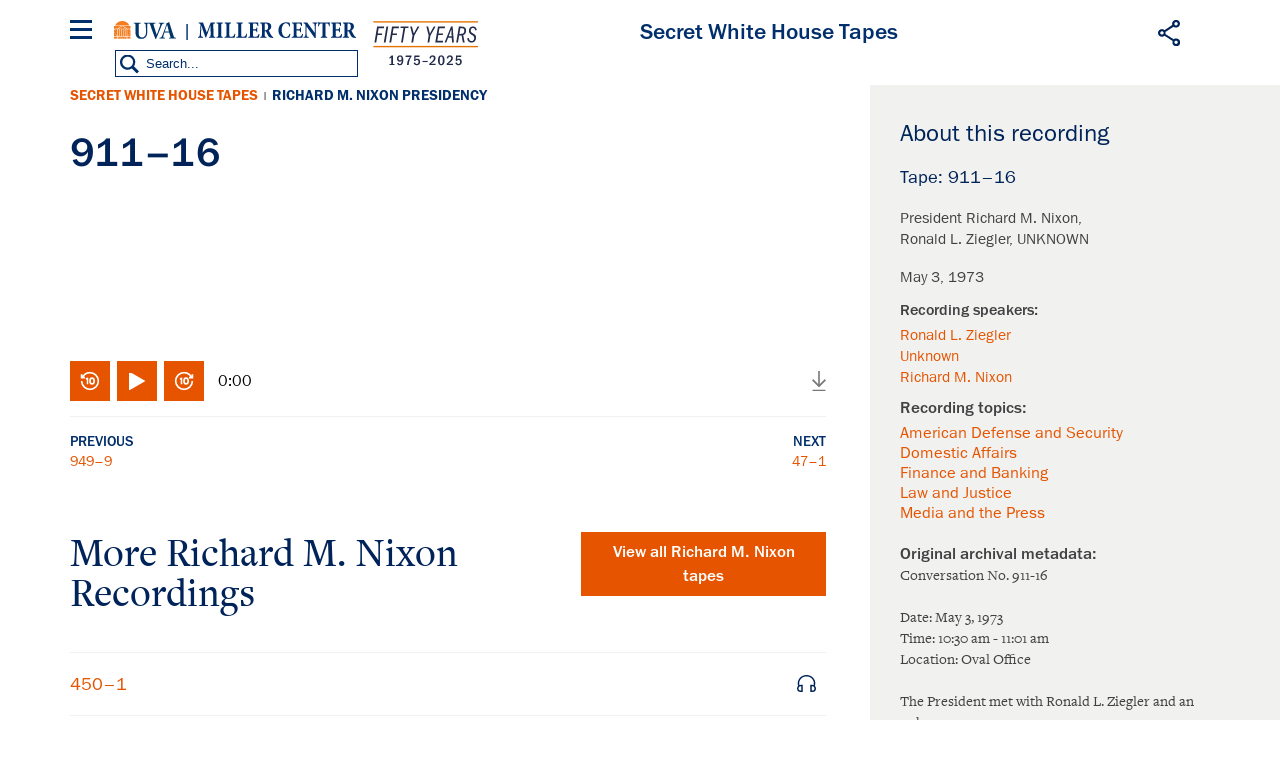

--- FILE ---
content_type: image/svg+xml
request_url: https://millercenter.org/themes/custom/miller/images/svg/audio-skip-10-white.svg
body_size: 840
content:
<!DOCTYPE svg PUBLIC "-//W3C//DTD SVG 1.1//EN" "http://www.w3.org/Graphics/SVG/1.1/DTD/svg11.dtd">
<!-- Uploaded to: SVG Repo, www.svgrepo.com, Transformed by: SVG Repo Mixer Tools -->
<svg width="800px" height="800px" viewBox="0 0 24 24" xmlns="http://www.w3.org/2000/svg" fill="#000000" stroke="#000000">
<g id="SVGRepo_bgCarrier" stroke-width="0"/>
<g id="SVGRepo_tracerCarrier" stroke-linecap="round" stroke-linejoin="round"/>
<g id="SVGRepo_iconCarrier"> <path fill="none" stroke="#ffffff" stroke-width="2" d="M20.8888889,7.55555556 C19.3304485,4.26701301 15.9299689,2 12,2 C6.4771525,2 2,6.4771525 2,12 C2,17.5228475 6.4771525,22 12,22 L12,22 C17.5228475,22 22,17.5228475 22,12 M22,4 L22,8 L18,8 M9,16 L9,9 L7,9.53333333 M17,12 C17,10 15.9999999,8.5 14.5,8.5 C13.0000001,8.5 12,10 12,12 C12,14 13,15.5000001 14.5,15.5 C16,15.4999999 17,14 17,12 Z M14.5,8.5 C16.9253741,8.5 17,11 17,12 C17,13 17,15.5 14.5,15.5 C12,15.5 12,13 12,12 C12,11 12.059,8.5 14.5,8.5 Z"/> </g>
</svg>

--- FILE ---
content_type: image/svg+xml
request_url: https://millercenter.org/themes/custom/miller/images/mc_fifty_footer_white.svg
body_size: 12757
content:
<?xml version="1.0" encoding="UTF-8"?>
<svg xmlns="http://www.w3.org/2000/svg" version="1.1" viewBox="0 0 169.72 77.6">
  <defs>
    <style>
      .cls-1 {
        fill: #fff;
      }
    </style>
  </defs>
  <!-- Generator: Adobe Illustrator 28.6.0, SVG Export Plug-In . SVG Version: 1.2.0 Build 709)  -->
  <g>
    <g id="Layer_1">
      <path class="cls-1" d="M21.7,23.94l-.24,1.41h-4.84l-.84,4.95h4.11l-.22,1.41h-4.11l-1.17,6.91h-1.65l2.44-14.68h6.51Z"/>
      <path class="cls-1" d="M24.92,23.94l-2.44,14.68h-1.65l2.44-14.68h1.65Z"/>
      <path class="cls-1" d="M34.4,23.94l-.24,1.41h-4.84l-.84,4.95h4.11l-.22,1.41h-4.11l-1.17,6.91h-1.65l2.44-14.68h6.51Z"/>
      <path class="cls-1" d="M42.73,23.94l-.22,1.32h-2.84l-2.24,13.36h-1.63l2.22-13.36h-2.84l.22-1.32h7.33Z"/>
      <path class="cls-1" d="M45.4,23.94l1.65,6.47,3.48-6.47h1.72l-4.73,8.34-1.06,6.34h-1.65l1.06-6.34-2.13-8.34h1.67Z"/>
      <path class="cls-1" d="M115.38,23.94l1.65,6.47,3.48-6.47h1.72l-4.73,8.34-1.06,6.34h-1.65l1.06-6.34-2.13-8.34h1.67Z"/>
      <path class="cls-1" d="M130.48,23.94l-.22,1.41h-4.97l-.84,4.95h4.2l-.24,1.41h-4.18l-.92,5.46h5.37l-.24,1.45h-7.02l2.44-14.68h6.62Z"/>
      <path class="cls-1" d="M137.06,23.94l1.1,14.68h-1.67l-.26-4.29h-3.46l-1.58,4.29h-1.58l5.88-14.68h1.58ZM133.34,32.92h2.79l-.33-6.58-2.46,6.58Z"/>
      <path class="cls-1" d="M144.87,23.94c2.93,0,4.09,1.34,4.09,3.72,0,1.83-.88,3.63-2.73,4.2l1.34,6.75h-1.69l-1.14-6.51h-2.24l-1.1,6.51h-1.65l2.46-14.68h2.66ZM142.72,30.7h.48c1.23,0,2.2,0,2.97-.44.86-.48,1.1-1.54,1.1-2.51,0-.64-.13-1.12-.33-1.47-.42-.66-.9-.92-2.64-.92h-.68l-.9,5.35Z"/>
      <path class="cls-1" d="M158.32,27.02l-1.41.55c-.37-1.65-1.17-2.4-2.29-2.4-1.25,0-1.98,1.12-1.98,2.35,0,1.39.77,2.05,2.11,2.73,2.86,1.43,2.86,2.86,2.86,4.03,0,2.71-1.63,4.53-4.2,4.53-2.38,0-3.74-1.3-4.09-3.96l1.47-.44c.24,1.96,1.17,2.97,2.68,2.97s2.44-1.17,2.44-2.77c0-1.78-1.08-2.33-2.75-3.26-1.61-.88-2.22-1.96-2.22-3.56,0-2.24,1.41-4.05,3.76-4.05,1.69,0,3.06.84,3.61,3.28Z"/>
      <g>
        <path class="cls-1" d="M62.62,29.73c-.07.56-.3.81-1,.86v.47h3v-.47c-.91-.06-1.12-.31-1.18-.87-.04-.44-.1-1.21-.1-2.43v-4.11h0l2.36,7.75h.4l2.58-7.95h.05v6.05c.01,1.37-.03,1.42-.93,1.53v.51h3.62v-.51c-.92-.12-.97-.17-1-1.53l-.12-5.96c-.01-1.2.01-1.3,1.01-1.4v-.51h-2.56l-2.26,6.54-2.2-6.54h-2.58v.51c.82.08,1.03.23,1.04,1.12l-.02,4.5c0,1.22-.08,1.99-.12,2.45Z"/>
        <path class="cls-1" d="M73.82,40.55c-.25.31-.6.41-1.23.41-.43,0-.75-.03-.93-.14-.19-.1-.25-.39-.25-.99v-2.33h.68c.96,0,1.05.04,1.23.97h.41v-2.53h-.41c-.18.9-.29.95-1.23.95h-.68v-2.71c0-.42.05-.46.43-.46h.43c.72,0,1.03.12,1.2.35.18.22.3.57.42,1.03l.41-.06c-.05-.72-.11-1.62-.12-1.83h-5.16v.43c.75.08.86.14.86,1.19v5.02c0,1.06-.11,1.12-.99,1.21v.43h5.56c.1-.37.31-1.52.38-2.01l-.41-.1c-.19.54-.4.91-.6,1.19Z"/>
        <path class="cls-1" d="M90.05,30.55v.51h6.17c.11-.45.35-1.82.42-2.41l-.45-.12c-.21.65-.44,1.1-.66,1.42-.28.37-.66.49-1.37.49-.48,0-.84-.03-1.04-.17-.21-.12-.28-.46-.28-1.19v-2.79h.76c1.06,0,1.17.05,1.37,1.16h.45v-3.03h-.45c-.2,1.08-.32,1.14-1.37,1.14h-.76v-3.24c0-.51.05-.56.48-.56h.48c.8,0,1.14.14,1.33.42.2.26.33.68.47,1.23l.45-.08c-.05-.86-.12-1.95-.13-2.19h-5.72v.51c.84.09.96.17.96,1.42v6.02c0,1.27-.12,1.34-1.1,1.45Z"/>
        <path class="cls-1" d="M65.61,41.12c-1.29,0-2.26-1.6-2.26-3.9,0-1.92.85-3.66,2.2-3.66.79,0,1.47.44,1.84,1.83l.41-.09c-.06-.7-.12-1.28-.2-1.98-.32-.08-1.05-.27-1.81-.27-2.55,0-4.18,1.82-4.18,4.43,0,2.01,1.08,4.17,3.88,4.17.74,0,1.63-.22,1.93-.31.18-.44.42-1.34.56-1.91l-.41-.15c-.52,1.15-1.11,1.84-1.96,1.84Z"/>
        <path class="cls-1" d="M80.37,33.6c.77.05.99.24,1.05.69.05.4.11,1.04.11,2.17v2.25h-.05l-3.9-5.51h-2.05v.4c.48.05.72.21.92.51.19.28.2.52.2,1.36v2.69c0,1.07-.07,1.74-.11,2.14-.06.49-.28.71-.91.75v.41h2.73v-.41c-.83-.05-1.02-.27-1.08-.76-.04-.39-.1-1.06-.1-2.13v-2.82h.04l4.25,6.25h.59v-5.14c0-1.12.07-1.76.12-2.17.05-.46.25-.66.87-.69v-.4h-2.69v.4Z"/>
        <path class="cls-1" d="M76.66,30.55v.51h5.91c.09-.39.33-1.87.42-2.48l-.44-.12c-.21.69-.42,1.19-.65,1.48-.29.4-.7.51-1.23.51-.37,0-.69-.02-.9-.12-.24-.14-.29-.45-.29-1.19v-5.99c0-1.28.09-1.39,1-1.48v-.51h-3.69v.51c.9.09.99.2.99,1.48v5.96c0,1.23-.11,1.36-1.12,1.45Z"/>
        <path class="cls-1" d="M75.86,21.66v-.51h-3.66v.51c.89.09.98.22.98,1.48v5.94c0,1.23-.11,1.37-.98,1.47v.51h3.66v-.51c-.89-.09-.98-.25-.98-1.47v-5.94c0-1.26.09-1.39.98-1.48Z"/>
        <path class="cls-1" d="M89.68,28.58l-.44-.12c-.21.69-.43,1.19-.65,1.48-.29.4-.7.51-1.24.51-.37,0-.69-.02-.9-.12-.24-.14-.29-.45-.29-1.19v-5.99c0-1.28.09-1.39.99-1.48v-.51h-3.69v.51c.9.09,1,.2,1,1.48v5.96c0,1.23-.11,1.36-1.12,1.45v.51h5.91c.09-.39.33-1.87.42-2.48Z"/>
        <path class="cls-1" d="M104.13,30.06c-.25-.34-.5-.79-.93-1.62-.37-.71-.84-1.76-1.01-2.22.86-.43,1.53-1.19,1.53-2.5,0-.94-.33-1.6-.85-2.02-.5-.39-1.09-.54-2.06-.54h-3.56v.51c.88.11.97.2.97,1.43v5.96c0,1.27-.11,1.42-1.02,1.5v.51h3.68v-.51c-.89-.08-1-.23-1-1.5v-2.3h.23c.4.02.57.23.76.71.33.82.69,1.65,1.01,2.25.52.99.97,1.4,2.5,1.48.17.02.33.02.48.02l.07-.45c-.24-.11-.49-.34-.78-.71ZM101.34,25.77c-.28.28-.6.39-1.1.39h-.36v-3.7c0-.34.03-.46.09-.57.08-.08.22-.14.5-.14.68,0,1.43.59,1.43,2.21,0,.83-.19,1.45-.57,1.82Z"/>
        <path class="cls-1" d="M104.17,40.64c-.23-.28-.45-.66-.84-1.35-.34-.59-.75-1.47-.91-1.85.78-.36,1.38-.99,1.38-2.09,0-.79-.3-1.34-.77-1.69-.45-.32-.98-.45-1.86-.45h-3.21v.43c.79.09.87.17.87,1.2v4.97c0,1.05-.1,1.19-.92,1.25v.43h3.32v-.43c-.8-.06-.9-.19-.9-1.25v-1.92h.2c.36.01.52.19.68.59.3.68.62,1.38.91,1.88.47.82.87,1.17,2.25,1.24.15.01.3.01.43.01l.06-.38c-.22-.09-.44-.28-.71-.59ZM101.66,37.06c-.25.23-.54.32-.99.32h-.32v-3.09c0-.28.02-.39.08-.48.07-.07.2-.12.45-.12.61,0,1.29.49,1.29,1.84,0,.7-.17,1.21-.51,1.52Z"/>
        <path class="cls-1" d="M89.69,32.88c-.18.24-.34.32-.61.32h-4.14c-.32,0-.45-.06-.63-.32h-.29c-.01.64-.08,1.53-.13,2.38h.41c.13-.57.25-.99.42-1.21.18-.24.43-.33,1.09-.33h.43v6.09c0,1.06-.1,1.16-.99,1.23v.43h3.54v-.43c-.93-.08-1.03-.18-1.03-1.23v-6.09h.54c.48,0,.78.06.97.28.18.22.3.6.44,1.25l.4-.03c-.05-.78-.11-1.82-.12-2.34h-.29Z"/>
        <path class="cls-1" d="M96.01,40.55c-.25.31-.6.41-1.23.41-.43,0-.75-.03-.93-.14-.19-.1-.25-.39-.25-.99v-2.33h.68c.96,0,1.05.04,1.23.97h.41v-2.53h-.41c-.18.9-.29.95-1.23.95h-.68v-2.71c0-.42.05-.46.43-.46h.43c.72,0,1.03.12,1.2.35.18.22.3.57.42,1.03l.41-.06c-.05-.72-.11-1.62-.12-1.83h-5.16v.43c.75.08.86.14.86,1.19v5.02c0,1.06-.11,1.12-.99,1.21v.43h5.57c.1-.37.31-1.52.38-2.01l-.41-.1c-.19.54-.4.91-.6,1.19Z"/>
        <path class="cls-1" d="M83.26,10.2l-21.65,7.73v1.06h43.31v-1.06l-21.65-7.73ZM81.52,17.39h-1.58c.05-.71.38-1.36.89-1.85l.98,1.11c-.16.22-.26.47-.3.74ZM81.1,15.31c.54-.42,1.24-.68,2.01-.71v1.36c-.4.03-.77.19-1.05.43l-.96-1.08ZM81.89,17.38c.1-.59.66-1.06,1.37-1.06.75,0,1.34.47,1.44,1.06h-2.81ZM83.47,15.97v-1.36c.78.05,1.48.32,2.03.73l-.96,1.08c-.28-.25-.65-.41-1.07-.46ZM85.06,17.39c-.03-.26-.13-.5-.28-.7l1-1.12c.52.49.85,1.13.9,1.82h-1.62ZM100.68,17.93l-16.86-6.02-16.87,6.02h-2.16l18.47-6.59,18.47,6.59h-1.05Z"/>
        <path class="cls-1" d="M62.13,46.13v2.02c0,.38.02.52.09.64.09.15.23.21.46.21s.38-.08.45-.25c.05-.11.07-.23.07-.61v-2.01h.48v1.99c0,.58-.05.81-.21,1-.18.22-.45.33-.83.33-.41,0-.7-.12-.87-.36-.13-.19-.18-.44-.18-.94v-2.02h.53Z"/>
        <path class="cls-1" d="M65.1,46.13l1.07,2.35v-2.35h.45v3.26h-.5l-1.2-2.61v2.61h-.45v-3.26h.63Z"/>
        <path class="cls-1" d="M67.96,46.13v3.26h-.54v-3.26h.54Z"/>
        <path class="cls-1" d="M69.06,46.13l.62,2.6.61-2.6h.48l-.86,3.26h-.58s-.84-3.26-.84-3.26h.57Z"/>
        <path class="cls-1" d="M73.18,46.13v.43h-1.33v.94h1.04v.43h-1.04v1.02h1.35v.44h-1.88v-3.26h1.86Z"/>
        <path class="cls-1" d="M74.73,46.13c.34,0,.56.06.73.19.2.16.31.42.31.74,0,.41-.16.67-.5.85l.62,1.47h-.58l-.51-1.36h-.51v1.36h-.54v-3.26h.98ZM74.29,47.61h.42c.34,0,.53-.2.53-.56,0-.34-.18-.51-.53-.51h-.42v1.06Z"/>
        <path class="cls-1" d="M77.96,47.02c-.12-.37-.28-.5-.57-.5-.26,0-.44.17-.44.41,0,.11.05.21.13.29.1.08.19.13.52.25.32.12.47.2.62.33.18.16.29.4.29.66,0,.58-.44.99-1.09.99-.34,0-.62-.11-.83-.31-.16-.16-.23-.31-.3-.6l.48-.14c.09.41.3.6.66.6.32,0,.53-.19.53-.47,0-.24-.14-.38-.55-.53-.45-.17-.53-.21-.69-.35-.19-.16-.29-.4-.29-.66,0-.54.41-.92,1-.92.29,0,.53.08.71.25.14.13.21.26.29.53l-.46.16Z"/>
        <path class="cls-1" d="M79.71,46.13v3.26h-.54v-3.26h.54Z"/>
        <path class="cls-1" d="M82.21,46.13v.46h-.73v2.8h-.54v-2.8h-.72v-.46h1.99Z"/>
        <path class="cls-1" d="M83.32,46.13l.6,1.36.61-1.36h.51l-.9,1.88v1.38h-.54v-1.38l-.86-1.88h.59Z"/>
        <g>
          <path class="cls-1" d="M87.95,46.13l.62,2.6.61-2.6h.48l-.86,3.26h-.58s-.84-3.26-.84-3.26h.57Z"/>
          <path class="cls-1" d="M90.74,46.13v3.26h-.54v-3.26h.54Z"/>
          <path class="cls-1" d="M92.54,46.13c.34,0,.56.06.73.19.2.16.31.42.31.74,0,.41-.16.67-.5.85l.62,1.47h-.58l-.51-1.36h-.51v1.36h-.54v-3.26h.98ZM92.1,47.61h.42c.34,0,.53-.2.53-.56,0-.34-.18-.51-.53-.51h-.42v1.06Z"/>
          <path class="cls-1" d="M96.48,47.72v1.69h-.28l-.07-.41c-.19.31-.42.45-.78.45-.72,0-1.16-.62-1.16-1.65,0-.67.17-1.19.5-1.47.19-.17.43-.25.73-.25.61,0,.93.3,1.06.99l-.49.12c-.05-.25-.09-.36-.15-.45-.09-.15-.24-.22-.42-.22-.44,0-.65.4-.65,1.24s.22,1.24.67,1.24c.38,0,.56-.27.56-.85h-.58v-.43h1.08Z"/>
          <path class="cls-1" d="M97.76,46.13v3.26h-.54v-3.26h.54Z"/>
          <path class="cls-1" d="M99.2,46.13l1.07,2.35v-2.35h.45v3.26h-.5l-1.2-2.61v2.61h-.45v-3.26h.63Z"/>
          <path class="cls-1" d="M102.06,46.13v3.26h-.54v-3.26h.54Z"/>
          <path class="cls-1" d="M104.15,46.13l.87,3.26h-.55l-.21-.82h-.95l-.2.82h-.51l.94-3.26h.61ZM103.8,46.66l-.37,1.49h.74l-.37-1.49Z"/>
        </g>
        <rect class="cls-1" x="61.62" y="43.61" width="43.39" height=".48"/>
        <rect class="cls-1" x="61.61" y="51.4" width="43.33" height=".48"/>
        <g>
          <path class="cls-1" d="M84.6,48.74c0-.26.09-.52.26-.71.13-.14.28-.2.45-.2.18,0,.39.11.39.4,0,.2-.08.53-.27.74-.12.14-.26.21-.45.21s-.38-.14-.38-.43ZM85.3,48.71c.12-.2.21-.46.21-.57,0-.07-.04-.14-.14-.14-.13,0-.25.11-.4.37-.1.18-.17.37-.17.49,0,.08.06.15.13.15.12,0,.24-.09.36-.29Z"/>
          <path class="cls-1" d="M86.77,47.9s.03.01.02.03l-.02.08s0,.03-.03.03h-.32c-.07.25-.21.79-.34,1.15-.17.48-.43.89-.79.89-.16,0-.26-.08-.26-.2,0-.08.06-.15.15-.15.1,0,.15.08.16.16,0,.03.03.05.06.05.15,0,.3-.26.45-.84l.28-1.07h-.27s-.03-.01-.02-.03l.02-.08s.01-.03.04-.03h.26c.09-.25.15-.46.36-.7.08-.09.28-.22.48-.22.23,0,.33.11.33.21,0,.09-.07.15-.15.15-.12,0-.16-.06-.17-.15,0-.03-.03-.09-.11-.09-.25,0-.35.46-.44.79h.32Z"/>
        </g>
      </g>
      <rect class="cls-1" x="10.28" y="20.17" width="43.11" height=".5"/>
      <rect class="cls-1" x="10.28" y="41.15" width="43.11" height=".5"/>
      <rect class="cls-1" x="113.76" y="20.17" width="43.11" height=".5"/>
      <rect class="cls-1" x="113.76" y="41.15" width="43.11" height=".5"/>
      <g>
        <path class="cls-1" d="M58.08,68.33v-.85h1.26v-4.76c-.36.43-.8.73-1.29.99v-1.07c.65-.34,1.14-.74,1.59-1.32h.89v6.17h1.18v.85h-3.62Z"/>
        <path class="cls-1" d="M64.26,66.64c.19.74.54.93,1.03.93.82,0,1.26-.72,1.3-2.62-.4.72-.89.92-1.49.92-1.18,0-2.01-.99-2.01-2.28s.85-2.33,2.3-2.33c1.54,0,2.34,1.09,2.34,3.36,0,2.54-.85,3.85-2.52,3.85-1,0-1.64-.41-1.99-1.52l1.04-.29ZM66.49,63.54c0-.79-.42-1.39-1.12-1.39-.66,0-1.12.51-1.12,1.41,0,.84.42,1.37,1.1,1.37.73,0,1.13-.6,1.13-1.39Z"/>
        <path class="cls-1" d="M70.13,68.33c0-2.08.71-4.12,2.19-5.94h-3.22l.09-1.01h4.21v.82c-1.26,1.52-1.99,3.9-1.99,5.94v.19h-1.28Z"/>
        <path class="cls-1" d="M75.76,66.42c.21.82.6,1.08,1.23,1.08.8,0,1.2-.56,1.2-1.48s-.42-1.41-1.17-1.41c-.54,0-.91.23-1.14.76l-.91-.19.23-3.81h3.79l-.11,1.01h-2.77l-.11,1.93c.36-.47.79-.65,1.36-.65,1.19,0,2,.83,2,2.31,0,1.57-.95,2.47-2.4,2.47-1.24,0-2.11-.7-2.29-1.78l1.08-.25Z"/>
        <path class="cls-1" d="M80.88,66.13v-.82h3.77v.82h-3.77Z"/>
        <path class="cls-1" d="M85.56,68.33v-1c.72-.57,1.36-1.14,1.9-1.67,1.12-1.08,1.39-1.68,1.39-2.29,0-.68-.37-1.17-1.03-1.17s-1.04.45-1.17,1.41l-1.09-.22c.28-1.45,1.09-2.14,2.35-2.14,1.41,0,2.19.89,2.19,2.04,0,1.41-1.11,2.49-3.25,4.02h3.29l-.05,1.01h-4.53Z"/>
        <path class="cls-1" d="M91.56,64.93c0-2.53.8-3.68,2.37-3.68s2.38,1.22,2.38,3.52c0,2.51-.78,3.68-2.38,3.68s-2.37-1.2-2.37-3.52ZM95.07,64.86c0-1.97-.35-2.75-1.15-2.75-.72,0-1.12.7-1.12,2.75s.36,2.74,1.13,2.74,1.14-.79,1.14-2.74Z"/>
        <path class="cls-1" d="M97.59,68.33v-1c.72-.57,1.36-1.14,1.9-1.67,1.12-1.08,1.39-1.68,1.39-2.29,0-.68-.37-1.17-1.03-1.17s-1.04.45-1.17,1.41l-1.09-.22c.29-1.45,1.09-2.14,2.35-2.14,1.41,0,2.19.89,2.19,2.04,0,1.41-1.11,2.49-3.25,4.02h3.29l-.05,1.01h-4.53Z"/>
        <path class="cls-1" d="M104.68,66.42c.21.82.6,1.08,1.23,1.08.8,0,1.2-.56,1.2-1.48s-.42-1.41-1.17-1.41c-.54,0-.91.23-1.14.76l-.91-.19.23-3.81h3.79l-.11,1.01h-2.77l-.11,1.93c.36-.47.79-.65,1.36-.65,1.19,0,2,.83,2,2.31,0,1.57-.95,2.47-2.4,2.47-1.24,0-2.11-.7-2.29-1.78l1.08-.25Z"/>
      </g>
    </g>
  </g>
</svg>